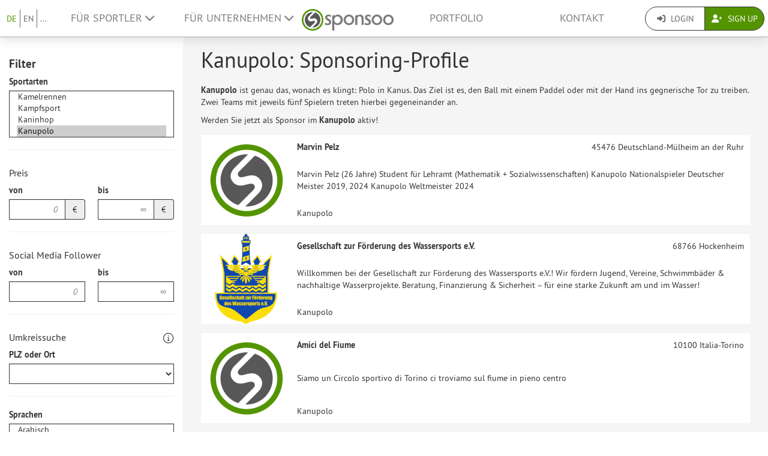

--- FILE ---
content_type: text/html; charset=UTF-8
request_url: https://www.sponsoo.de/sport/kanupolo
body_size: 18001
content:

    
<!DOCTYPE html>
<html lang="de">
<head>
    <meta charset="utf-8"/>
    <meta http-equiv="X-UA-Compatible" content="IE=edge"/>
    <meta name="viewport" content="width=device-width, initial-scale=1.0"/>
    <!-- Google Tag Manager -->
    <script>(function(w,d,s,l,i){w[l]=w[l]||[];w[l].push({'gtm.start':
          new Date().getTime(),event:'gtm.js'});var f=d.getElementsByTagName(s)[0],
        j=d.createElement(s),dl=l!='dataLayer'?'&l='+l:'';j.async=true;j.src=
        'https://www.googletagmanager.com/gtm.js?id='+i+dl;f.parentNode.insertBefore(j,f);
      })(window,document,'script','dataLayer','GTM-PPXNR8T');</script>
    <!-- End Google Tag Manager -->
    <!-- Facebook Pixel Code -->
    <script>!function(f,b,e,v,n,t,s){if(f.fbq)return;n=f.fbq=function(){n.callMethod?n.callMethod.apply(n,arguments):n.queue.push(arguments)};if(!f._fbq)f._fbq=n;n.push=n;n.loaded=!0;n.version='2.0';n.queue=[];t=b.createElement(e);t.async=!0;t.src=v;s=b.getElementsByTagName(e)[0];s.parentNode.insertBefore(t,s)}(window,document,'script','https://connect.facebook.net/en_US/fbevents.js'); fbq('init', '1906238559549321'); fbq('track', 'PageView');</script><noscript> <img height="1" width="1" src="https://www.facebook.com/tr?id=1906238559549321&ev=PageView&noscript=1"/></noscript>
    <!-- End Facebook Pixel Code -->
                            <meta name="description" content="Sponsoring Kanupolo">
            
                        <link rel="canonical" href="https://www.sponsoo.de/sportarten/kanupolo"/>
            
    
        <meta property="og:title" content="Kanupolo: Sponsoring-Profile von Sportlern, Vereinen, Verbänden und Events für Kanupolo - Sponsoo"/>
    <meta property="og:image" content="/assets/bundles/sponsoowebsite/teaser-8e77da8f4947393ca2f436abe8bc7a8a.jpg"/>

    <title>Kanupolo: Sponsoring-Profile von Sportlern, Vereinen, Verbänden und Events für Kanupolo | Sponsoo</title>

                <link rel="apple-touch-icon" type="image/png" href="/apple-touch-icon-57x57.png"/>
                    <link rel="apple-touch-icon" type="image/png" sizes="76x76" href="/apple-touch-icon-76x76.png"/>
                    <link rel="apple-touch-icon" type="image/png" sizes="120x120" href="/apple-touch-icon-120x120.png"/>
                    <link rel="apple-touch-icon" type="image/png" sizes="152x152" href="/apple-touch-icon-152x152.png"/>
                <link rel="icon" type="image/x-icon" href="/favicon.ico"/>
    
                <link rel="stylesheet" type="text/css" href="/dashboard/sponsoo.css?cf5247723e"/>
    
    <!--[if lt IE 9]>
    <script src="https://oss.maxcdn.com/html5shiv/3.7.2/html5shiv.min.js"></script>
    <script src="https://oss.maxcdn.com/respond/1.4.2/respond.min.js"></script>
    <![endif]-->

                        <link rel="alternate" hreflang="en-US" href="https://www.sponsoo.com/sports/kanupolo"/>
                    <link rel="alternate" hreflang="de-at" href="https://www.sponsoo.at/sportarten/kanupolo"/>
                    <link rel="alternate" hreflang="de-ch" href="https://www.sponsoo.ch/sportarten/kanupolo"/>
                    <link rel="alternate" hreflang="en-CN" href="https://www.sponsoo.asia/sports/kanupolo"/>
                    <link rel="alternate" hreflang="en-IL" href="https://www.sponsoo.co.il/sports/kanupolo"/>
                    <link rel="alternate" hreflang="en-DK" href="https://www.sponsoo.dk/sports/kanupolo"/>
                    <link rel="alternate" hreflang="en-HU" href="https://www.sponsoo.hu/sports/kanupolo"/>
                    <link rel="alternate" hreflang="en-IN" href="https://www.sponsoo.in/sports/kanupolo"/>
                    <link rel="alternate" hreflang="en-PL" href="https://www.sponsoo.pl/sports/kanupolo"/>
                    <link rel="alternate" hreflang="en-RS" href="https://www.sponsoo.rs/sports/kanupolo"/>
                    <link rel="alternate" hreflang="en-SE" href="https://www.sponsoo.se/sports/kanupolo"/>
                    <link rel="alternate" hreflang="en-SI" href="https://www.sponsoo.si/sports/kanupolo"/>
                    <link rel="alternate" hreflang="en-RU" href="https://www.sponsoo.ru/sports/kanupolo"/>
                    <link rel="alternate" hreflang="it-it" href="https://www.sponsoo.it/sport/kanupolo"/>
            
</head>
<body data-ngapp="sponsoo">
<!-- Google Tag Manager (noscript) -->
<noscript>
    <iframe src="https://www.googletagmanager.com/ns.html?id=GTM-PPXNR8T" height="0" width="0" style="display:none;visibility:hidden"></iframe>
</noscript>
<!-- End Google Tag Manager (noscript) -->

    


<script type="text/javascript">
  window.addEventListener('load', function () {
    var navbar = [].slice.call(document.querySelectorAll('.navbar'));

    navbar.forEach(function (navigation) {
      var trigger = [].slice.call(navigation.querySelectorAll('.navbar-burger-trigger'));

      trigger.forEach(function (trigger) {
        trigger.addEventListener('click', function () {
          var menu = navigation.querySelector('.navbar-menu');
          menu.classList.toggle('is-active');
        });
      });
    });
  });
</script>

<div class="page-navigation">
    <nav class="navbar">
                <div class="navbar-brand is-hidden-desktop">

                                    <a class="navbar-brand" href="/" title="Zurück zur Startseite">
                <img src="/assets/bundles/sponsoowebsite/sponsoo_logo-c14477ec06734b0f4bc10e69235ed817.png" alt="Sponsoo Logo">
            </a>

                        <div class="navbar-burger">
                <button click.delegate="toggleBurgerMenu()" class="navbar-burger-trigger">
                    <span class="fa fa-bars"></span>
                </button>
            </div>
        </div>

        <div class="navbar-menu">
                                        <div class="navbar-item is-narrow">
                    <ul class="level is-separated">
                                                    <li class="level-item"><a class="is-active" href="/sportarten/kanupolo?sports%5B0%5D=227&amp;_locale=de">DE</a></li>
                            <li class="level-item"><a href="/sports/kanupolo?sports%5B0%5D=227&amp;_locale=en">EN</a></li>
                                                <li class="level-item">
                            <a href="#" data-toggle="dropdown">...</a>
                            <ul class="dropdown-menu dropdown-list-no-border" role="menu">
                                                                        <li><a class="" href="/sports/kanupolo?sports%5B0%5D=227&amp;_locale=en">English</a></li>

                                                                        <li><a class="is-active" href="/sportarten/kanupolo?sports%5B0%5D=227&amp;_locale=de">Deutsch</a></li>

                                                                        <li><a class="" href="/es/deportes/kanupolo?sports%5B0%5D=227&amp;_locale=es">Español</a></li>

                                                                        <li><a class="" href="/fr/sports/kanupolo?sports%5B0%5D=227&amp;_locale=fr">Français</a></li>

                                                                        <li><a class="" href="/fi/urheilu/kanupolo?sports%5B0%5D=227&amp;_locale=fi">Suomi</a></li>

                                                                        <li><a class="" href="/sport/kanupolo?sports%5B0%5D=227&amp;_locale=it">Italiano</a></li>

                                                                        <li><a class="" href="/ar/sports/kanupolo?sports%5B0%5D=227&amp;_locale=ar">عربى</a></li>

                                                            </ul>
                        </li>
                    </ul>
                </div>
                                    <div class="navbar-item">
                <ul class="navbar-links">
                    
                                                <li class="navbar-link">
                            <a href="#" class="dropdown-toggle" data-toggle="dropdown">
                                Für Sportler <span class="fa fa-chevron-down"></span>
                            </a>

                                                        <ul class="dropdown-menu" role="menu">
                                <li><a href="/sportler">Weitere Informationen</a></li>
                                <li><a href="/sportler/preise">Preisliste für Sportler</a></li>

                                                                <li>
                                    <a href="/faq/fuer-sportler">
                                        FAQ für Sportler
                                    </a>
                                </li>
                            </ul>
                        </li>

                                                <li class="navbar-link">
                            <a href="#" class="dropdown-toggle" data-toggle="dropdown">
                                Für Unternehmen <span class="fa fa-chevron-down"></span>
                            </a>

                                                        <ul class="dropdown-menu" role="menu">
                                <li><a href="/unternehmen">Weitere Informationen</a></li>

                                                                <li>
                                    <a href="/faq/fuer-unternehmen">
                                        FAQ für Unternehmen
                                    </a>
                                </li>
                                <li><a href="/angebote">Nach Sportlern suchen</a></li>
                            </ul>
                        </li>
                    
                                        <li class="is-visible-desktop">
                        <a href="/" title="Zurück zur Startseite">
                            <img src="/assets/bundles/sponsoowebsite/sponsoo_logo-c14477ec06734b0f4bc10e69235ed817.png" alt="Sponsoo Logo">
                        </a>
                    </li>
                                        <li class="navbar-link">
                                                    <a class="nav-link" href="/angebote">Portfolio</a>
                                            </li>
                                        <li class="navbar-link">
                        <a class="nav-link" href="/kontakt">Kontakt</a>
                    </li>
                </ul>
            </div>

                        <div class="navbar-item is-narrow">
                                    <div class="btn-group" role="group">
                                                <a href="#modal-login" data-toggle="modal" class="btn log-reg-buttons">
                            <span class="fa fa-sign-in"></span>
                            Login
                        </a>
                                                <a href="/register" class="btn btn-green log-reg-buttons" style="color: #fff;">
                            <span class="fa fa-user-plus"></span>
                            Sign Up
                        </a>
                    </div>
                            </div>
        </div>

    </nav>
</div>

    <div class="container-bg">
        <div class="search-container">
            <div class="search-filters">
                

<div class="collapse force-not-xs" id="search-mobile-collapse">
    <form method="get" action="/sport/kanupolo" class="profile-offer highlighted" id="search-filters-form">
    <div>
                <h3 class="hidden-xs">Filter</h3>
    </div>

    
            <div class="form-group">
            <div><label for="sports">Sportarten</label><select id="sports" name="sports[]"  minimumInputLength="0" class="select2 form-control" placeholder="Wähle hier Sportarten aus …" multiple="multiple"><option value="1">Aerobic</option><option value="2">Agility</option><option value="3">Aikido</option><option value="4">Air Hockey</option><option value="5">Airsoft</option><option value="7">Akrobatik</option><option value="8">Allgemeines Turnen</option><option value="9">Alpinklettern</option><option value="10">Amateurfunkpeilen</option><option value="11">American Football</option><option value="12">American Handball</option><option value="13">Angelsport</option><option value="14">Apnoetauchen</option><option value="15">Aquaball</option><option value="16">Aquathlon</option><option value="17">Arena Football</option><option value="18">Armdrücken</option><option value="19">Ausdruckstanz</option><option value="20">Australian Football</option><option value="21">Autoball</option><option value="22">Motorsport</option><option value="23">Axtwerfen</option><option value="24">Backgammon</option><option value="25">Badminton</option><option value="26">Bahnengolf</option><option value="27">Bahnradsport</option><option value="28">Ballbadminton</option><option value="29">Ballonfahren</option><option value="30">Ballonspiel</option><option value="31">Bandy</option><option value="32">Bankdrücken</option><option value="33">Barlauf</option><option value="34">Base-Jumping</option><option value="35">Baseball</option><option value="36">Basketball</option><option value="37">Baumstammwerfen</option><option value="38">Beachbasketball</option><option value="39">Beachhandball</option><option value="40">Beachminton</option><option value="41">Beachrugby</option><option value="42">Beachsoccer</option><option value="43">Beachvolleyball</option><option value="44">Bergrennen</option><option value="45">Bergsteigen</option><option value="46">Biathle</option><option value="47">Biathlon</option><option value="48">Bikebiathlon</option><option value="49">Billard</option><option value="50">Blindenfußball</option><option value="51">Blindschach</option><option value="52">Blitzschach</option><option value="53">BMX</option><option value="54">Bob</option><option value="55">Boccia</option><option value="56">Bodybuilding</option><option value="57">Bogenlaufen</option><option value="58">Bogenschießen</option><option value="59">Boogie-Woogie</option><option value="60">Bootschen</option><option value="62">Boßeln</option><option value="63">Bouldern</option><option value="64">Boule Lyonnaise</option><option value="65">Bowling</option><option value="66">Bowls</option><option value="67">Boxen</option><option value="68">Brazilian Jiu-Jitsu</option><option value="69">Breakdance</option><option value="70">Brennball</option><option value="71">Bridge</option><option value="72">Brieftaubensport</option><option value="73">Broomball</option><option value="74">Brus</option><option value="75">Bügelspiel</option><option value="76">Buggykiting</option><option value="77">Buildering</option><option value="78">Bumerangwerfen</option><option value="79">Bungee-Jumping</option><option value="80">Buzkashi</option><option value="81">Cageball</option><option value="82">Callanetics</option><option value="83">Calisthenics</option><option value="84">Camogie</option><option value="85">Canadian Football</option><option value="86">Canyoning</option><option value="87">Capoeira</option><option value="88">Carambolage</option><option value="89">Casting</option><option value="90">Cheerleading</option><option value="91">Chinlone</option><option value="92">Combatschießen</option><option value="93">Cricket</option><option value="94">Cricko</option><option value="95">Croquet</option><option value="96">Crossgolf</option><option value="97">CrossFit</option><option value="98">Cubbies</option><option value="99">Curling</option><option value="100">Cyclocross</option><option value="101">Dame</option><option value="102">Dancefloor</option><option value="103">Darts</option><option value="104">DDC-Frisbee</option><option value="105">Discdogging</option><option value="106">Discgolf</option><option value="107">Diskuswurf</option><option value="108">Distanzreiten</option><option value="109">Dodgeball</option><option value="110">Dogdancing</option><option value="111">Dogging</option><option value="112">Downhill</option><option value="113">Drachenboot</option><option value="114">Drachensteigen</option><option value="115">Drag Racing</option><option value="116">Dreisprung</option><option value="117">Dressurreiten</option><option value="118">Duathlon</option><option value="119">Eierlaufen</option><option value="120">Einradbasketball</option><option value="121">Einradhockey</option><option value="122">Eishockey unter Eis</option><option value="123">Eishockey</option><option value="124">Eisklettern</option><option value="125">Eiskunstlauf</option><option value="126">Eisschnelllauf</option><option value="127">Eisspeedway</option><option value="128">Electric Boogie</option><option value="129">Elefantenpolo</option><option value="130">Elektrorollstuhl-Hockey</option><option value="132">Eis Freestyle</option><option value="133">Eurodance</option><option value="134">Extrembügeln</option><option value="135">Fahrsport (Pferdesport/Gespann-Fahren)</option><option value="136">Falknerei</option><option value="137">Fallschirmspringen</option><option value="138">Faustball</option><option value="139">Faustkampf</option><option value="140">Fechten</option><option value="141">Federfußball</option><option value="142">Felderrennen</option><option value="143">Feldhandball</option><option value="144">Feldhockey</option><option value="145">Fingerboarding</option><option value="146">Fingerhakeln</option><option value="147">Fives</option><option value="148">Flag Football</option><option value="149">Flamenco</option><option value="150">Flossenschwimmen</option><option value="151">Flugmodellsport</option><option value="152">Footbag</option><option value="153">Footvolley</option><option value="154">Formelsport</option><option value="155">Freeletics</option><option value="156">Freestyle Frisbee</option><option value="157">Freestyle-Skiing</option><option value="158">Freiklettern</option><option value="159">Friskee</option><option value="161">Fußball</option><option value="162">Fußballtennis</option><option value="163">Futsal</option><option value="164">Gaelic Football</option><option value="165">Garde- und Schautanz</option><option value="166">Gateball</option><option value="167">Gedächtnissport</option><option value="168">Gehen</option><option value="169">Geocaching</option><option value="170">Geräteturnen</option><option value="171">Gewichtheben</option><option value="172">Gitterball</option><option value="173">Gleitschirmfliegen</option><option value="174">Go</option><option value="175">Goalball</option><option value="176">Golf</option><option value="177">Gorodki</option><option value="178">Grasski</option><option value="179">Gummistiefelweitwurf</option><option value="180">Guts</option><option value="181">Gymnastik</option><option value="182">Hacky Sack</option><option value="183">Hahnenkampf</option><option value="184">Hallenfußball</option><option value="185">Hallenhockey</option><option value="186">Hammerwurf</option><option value="187">Handball</option><option value="188">Headis</option><option value="189">Hindernislauf</option><option value="190">Hochsprung</option><option value="191">Hockey</option><option value="192">Hohe Schule</option><option value="193">Hornussen</option><option value="194">Horseball</option><option value="195">House-Running</option><option value="196">Hunderennen</option><option value="197">Hürdenlauf</option><option value="198">Hurling</option><option value="199">Indiaca</option><option value="200">Indoorcycling</option><option value="201">Inlinehockey</option><option value="202">Inline-Skaterhockey</option><option value="203">Inlineskating</option><option value="204">Inline-Speedskating</option><option value="205">Intercrosse</option><option value="206">International Rules Football</option><option value="207">Irish Handball</option><option value="208">Jagdsport</option><option value="209">Jahn-Wettkämpfe</option><option value="210">Jai Alai</option><option value="211">Jass</option><option value="212">Jazz Dance</option><option value="213">Jeu de palets</option><option value="214">Jeu de Paume</option><option value="215">Jeu Provençal</option><option value="216">Jogo do pau</option><option value="217">Judo</option><option value="218">Jukskei</option><option value="219">Jugger</option><option value="220">Jiu-Jitsu</option><option value="222">Kaatsen</option><option value="223">Kabaddi</option><option value="224">Kamelrennen</option><option value="225">Kampfsport</option><option value="226">Kaninhop</option><option value="227" selected="selected">Kanupolo</option><option value="228">Kanurennsport</option><option value="229">Kanuslalom</option><option value="230">Karate</option><option value="231">Kartsport</option><option value="232">Kegelbillard</option><option value="233">Kegeln</option><option value="234">Kendo</option><option value="235">Kickball</option><option value="236">Kickboxen</option><option value="237">Kiiking</option><option value="238">Kin-Ball</option><option value="239">Kitesurfen</option><option value="240">Kite Landboarding</option><option value="241">Klettern</option><option value="242">Klippenspringen</option><option value="243">Klootschießen</option><option value="244">Klotstockspringen</option><option value="245">Korbball</option><option value="246">Korfball</option><option value="247">Kraftdreikampf</option><option value="248">Kreuzheben</option><option value="249">Kubb</option><option value="250">Kugelstoßen</option><option value="251">Kung Fu</option><option value="252">Kunst- und Turmspringen</option><option value="253">Kunstflug</option><option value="254">Kunstradfahren</option><option value="255">Kürbisweitwurf</option><option value="256">Kutterpullen</option><option value="257">Ky?d?</option><option value="258">Lacrosse</option><option value="259">Langbold</option><option value="261">Lapta</option><option value="262">Lasergame</option><option value="263">Lateinamerikanische Tänze</option><option value="264">Leichtathletik</option><option value="265">Line Dance</option><option value="266">Loheland-Gymnastik</option><option value="267">Longaméta</option><option value="268">Luftkissen-Schlitteln</option><option value="269">Luta Livre</option><option value="270">Maculelê</option><option value="271">Merkball</option><option value="272">Mesoamerikanisches Ballspiel</option><option value="273">Minigolf</option><option value="274">Mittelstreckenlauf</option><option value="275">Moderne Schwertkunst</option><option value="276">Moderner Fünfkampf</option><option value="277">Monoski</option><option value="278">Motoball</option><option value="279">Motorbootsport</option><option value="280">Motorradsport</option><option value="281">Mountainbike</option><option value="283">Muay Thai</option><option value="284">Mühle</option><option value="285">Naturbahnrodeln</option><option value="286">Netball</option><option value="287">Nippers</option><option value="288">Nordic Walking</option><option value="289">Nordische Kombination</option><option value="290">Novuss</option><option value="291">Oina</option><option value="292">Öl-Ringkampf</option><option value="293">Orientalischer Tanz</option><option value="294">Orientierungslauf</option><option value="295">Orientierungstauchen</option><option value="296">Paintball</option><option value="297">Pall Mall</option><option value="298">Palla eh!</option><option value="299">Pankration</option><option value="300">Parkour</option><option value="301">Pato</option><option value="302">Pelota</option><option value="303">Penspinning</option><option value="304">Pentathlon</option><option value="305">Pesäpallo</option><option value="306">Pétanque</option><option value="307">Rennreiten</option><option value="308">Pilates</option><option value="309">Platzgen</option><option value="310">Plinking</option><option value="311">Poker</option><option value="312">Pole Dancing</option><option value="313">Polo</option><option value="314">Polocrosse</option><option value="315">Pontoniersport</option><option value="316">Poolbillard</option><option value="317">Prellball</option><option value="318">Pultstockspringen</option><option value="319">Racketlon</option><option value="320">Rackets</option><option value="321">Racquetball</option><option value="322">Radball</option><option value="323">Radpolo</option><option value="324">Radsport</option><option value="325">Rafting</option><option value="326">Raketenmodellsport</option><option value="327">Rallye</option><option value="328">Rasenkraftsport</option><option value="329">Rasenmähertreckerrennen</option><option value="330">Reifenrodeln</option><option value="331">Reiten</option><option value="332">Rennrodeln</option><option value="333">Rettungssport</option><option value="334">Rhönradturnen</option><option value="335">Rhythmische Sportgymnastik</option><option value="336">Ricochet</option><option value="337">Wrestling</option><option value="338">Ringette</option><option value="339">Ringreiten</option><option value="340">Ringtennis</option><option value="341">Rinkball</option><option value="342">Roboterfußball</option><option value="343">Rock n Roll (Tanz)</option><option value="344">Rodeo</option><option value="345">Rollhockey</option><option value="346">Rollkunstlauf</option><option value="347">Rollstuhlbasketball</option><option value="348">Rollstuhlrugby</option><option value="349">Rollstuhltanz</option><option value="350">Roque</option><option value="351">Round Dance</option><option value="352">Rounders</option><option value="353">Rudern</option><option value="354">Rugby</option><option value="356">Rundbold</option><option value="357">Russisches Kegeln</option><option value="358">Savate</option><option value="359">Segwaypolo</option><option value="360">Sandbahnrennen</option><option value="361">Sandboarding</option><option value="362">Schach</option><option value="363">Schachboxen</option><option value="364">Schlagball</option><option value="365">Schleuderball</option><option value="366">Schnorcheln</option><option value="367">Schwierigkeitsklettern</option><option value="368">Schwimmen</option><option value="369">Schwingen</option><option value="370">Scoutball</option><option value="371">Scrabble</option><option value="372">Seesport</option><option value="373">Segelfliegen</option><option value="374">Segeln</option><option value="375">Seilklettern</option><option value="376">Seilspringen</option><option value="377">Sepak Takraw</option><option value="378">Shaolin Kempo</option><option value="379">Shinty</option><option value="380">Sh?gi</option><option value="381">Shorttrack</option><option value="382">Shuffleboard</option><option value="383">Siebenkampf</option><option value="384">Sitzball</option><option value="385">Sitzfußball</option><option value="386">Sitzvolleyball</option><option value="387">Skat</option><option value="388">Skateboarding</option><option value="389">Skeleton</option><option value="390">Ski Alpin</option><option value="391">Ski Nordisch</option><option value="392">Skibergsteigen</option><option value="393">Skijöring</option><option value="394">Skilanglauf</option><option value="395">Skimboarden</option><option value="396">Skispringen</option><option value="397">Skwal</option><option value="398">Skydiving</option><option value="399">Skyrunning</option><option value="400">Slackline</option><option value="401">Slamball</option><option value="402">Sledge-Eishockey</option><option value="403">Smashball</option><option value="404">Smolball</option><option value="405">Snooker</option><option value="406">Snowboarding</option><option value="407">Snowkiting</option><option value="408">Soccergolf</option><option value="409">Softball</option><option value="410">Speckbrett</option><option value="411">Speed Flying</option><option value="412">Speed Badminton</option><option value="413">Speedklettern</option><option value="414">Speerwurf</option><option value="415">Sport Event</option><option value="416">Sport Stacking</option><option value="417">Sportklettern</option><option value="418">Schießen</option><option value="419">Sportwagenrennen</option><option value="420">Springreiten</option><option value="421">Sprint</option><option value="422">Square Dance</option><option value="423">Squash</option><option value="424">Stabhochsprung</option><option value="425">Stadionlauf</option><option value="426">Staffellauf</option><option value="427">Standardtanz</option><option value="428">Stand-Up Paddling</option><option value="429">Steinstoßen</option><option value="430">Steinwerfen</option><option value="431">Stepptanz</option><option value="432">Stierkampf</option><option value="433">Stockball</option><option value="434">Stockschießen</option><option value="435">Stoolball</option><option value="436">Strandsegeln</option><option value="437">Straßenfußball</option><option value="438">Straßenrennen</option><option value="439">Streetball</option><option value="440">Streethockey</option><option value="441">Subbuteo</option><option value="442">Sudoku</option><option value="443">Surfen</option><option value="444">Surf Ski</option><option value="445">Swingolf</option><option value="446">Sumoringen</option><option value="447">Synchroneiskunstlauf</option><option value="448">Synchronschwimmen</option><option value="449">Tae Bo</option><option value="450">Taekwondo</option><option value="451">Tag Rugby</option><option value="452">Taiji Bailong Ball</option><option value="453">Tamburello</option><option value="454">Tanzen</option><option value="455">Taubenschießen</option><option value="456">Tauchen</option><option value="457">Tauziehen</option><option value="458">Tchoukball</option><option value="459">TeamGym</option><option value="460">Tennis</option><option value="461">Tipp-Kick</option><option value="462">Tischeishockey</option><option value="463">Tischfußball</option><option value="464">Tischtennis</option><option value="465">Toboggan</option><option value="466">Torball</option><option value="467">Touch</option><option value="468">Tourenwagen</option><option value="469">Tractor Pulling</option><option value="470">Trampolinturnen</option><option value="471">Trekking</option><option value="472">Tretrollersport</option><option value="473">Tretze</option><option value="474">Trials</option><option value="475">Triathlon</option><option value="476">Truck-Grand-Prix</option><option value="477">Tumbling</option><option value="478">Twirling</option><option value="479">Ulama</option><option value="480">Ultimate</option><option value="481">Unihockey</option><option value="482">Unterwasserhockey</option><option value="483">Unterwasserrugby</option><option value="484">Urban Freeride</option><option value="486">Vielseitigkeitsreiten</option><option value="487">Vierkampf</option><option value="488">Vigoro</option><option value="489">Völkerball</option><option value="490">Volkstanz</option><option value="491">Volleyball</option><option value="492">Volleyclub</option><option value="493">Voltigieren</option><option value="494">Waffenlauf</option><option value="495">Wagenrennen</option><option value="496">Wakeboarding</option><option value="497">Wandern</option><option value="498">Wanderreiten</option><option value="499">Wasserball</option><option value="500">Wasserfahren</option><option value="501">Wasserski</option><option value="502">Weitsprung</option><option value="503">Wellenreiten</option><option value="504">Westernreiten</option><option value="505">Windsurfen</option><option value="506">Wing Tsun</option><option value="507">Wokfahren</option><option value="508">Wurfscheibenschießen</option><option value="509">Jo-Jo</option><option value="510">Yoga</option><option value="511">Zehnkampf</option><option value="513">Sonstiges</option><option value="514">Ringen</option><option value="515">Behindertensport</option><option value="516">eSport (E-Sport)</option><option value="517">Laufen (Langstrecke)</option><option value="519">Ballett</option><option value="520">Freerunning</option><option value="521">Fitness</option><option value="522">Cross Shaping</option><option value="523">Splashdiving</option><option value="524">Kartenspiele</option><option value="525">Kinder- und Jugendsport</option><option value="526">Breiten-, Gesundheits- und Seniorensport</option><option value="527">Rommé</option><option value="529">Floorball</option><option value="530">Motocross</option><option value="531">Feuerwehrsport</option><option value="532">Barockreiten</option><option value="533">Gangpferdereiten</option><option value="534">Jagdreiten</option><option value="535">Para-Dressurreiten</option><option value="536">Para-Fahrsport</option><option value="537">Working Equitation</option><option value="538">Showreiten</option><option value="539">Handbike</option><option value="541">Cosplay</option><option value="542">Drone Racing (Drohnen-Rennen)</option><option value="543">Quidditch</option><option value="544">Eisstockschießen</option><option value="545">Ski Cross</option><option value="546">Mixed Martial Arts</option><option value="547">Capsen</option><option value="548">Kajak</option><option value="549">Flunky Ball</option><option value="550">Influencer</option><option value="551">Beach-Tennis</option><option value="552">Hula Hoop</option><option value="553">Pferderennen</option><option value="554">Gallopp</option><option value="555">Roller Derby</option><option value="556">Driftsport</option><option value="557">Fahrsport</option><option value="558">Padel-Tennis</option><option value="559">FIFA</option><option value="560">Counter-Strike</option><option value="561">Dota 2</option><option value="562">Starcraft</option><option value="563">Rainbow Six</option><option value="564">League of Legends</option><option value="565">Call of Duty</option><option value="566">H1Z1</option><option value="567">PlayerUnknown&#039;s Battlegrounds</option><option value="568">Battlefield</option><option value="569">Rocket League</option><option value="570">Overwatch</option><option value="571">Hearthstone</option><option value="572">Gran Turismo</option><option value="573">E-Mountainbiking</option><option value="575">Zumba</option><option value="582">Rennrad</option><option value="100001">Inline Downhill</option><option value="100002">Canopy Piloting</option><option value="100003">Speedcubing</option><option value="100004">Extremsportarten</option><option value="100005">Wingsuit fliegen</option><option value="100006">Snow-cross</option><option value="100007">Schlittenhunderennen</option><option value="100008">Kayak</option><option value="100009">Rollstuhltennis</option><option value="100010">Wintersport</option><option value="100011">Strongman</option><option value="100018">Kraftsport</option><option value="100019">Rollski</option><option value="100020">RC Autorennen</option><option value="100021">Speedway</option><option value="100022">Bikepacking</option><option value="100023">Kanu Freestyle</option><option value="100024">Hundesport</option><option value="100025">Pickleball</option></select></div>
        </div>
        <hr class="hidden-xs"/>
    
            <div class="form-group">
            <h4>Preis</h4>
            <div class="row">
                <div class="col-xs-6">
                    <label for="price_min">von</label>
                    <div class="input-group">
                        <input type="text" id="price_min" name="price_min" placeholder="0" inputmode="decimal" class="form-control text-right" />
                        <span class="input-group-addon">€</span>
                    </div>
                </div>
                <div class="col-xs-6">
                    <label for="price_max">bis</label>
                    <div class="input-group">
                        <input type="text" id="price_max" name="price_max" placeholder="∞" inputmode="decimal" class="form-control text-right" />
                        <span class="input-group-addon">€</span>
                    </div>
                </div>
            </div>
        </div>
        <hr class="hidden-xs"/>
    
        <div class="form-group">
        <h4>Social Media Follower</h4>
        <div class="row">
            <div class="col-xs-6">
                <label for="followers_min">von</label>
                <div class="input-group">
                    <input type="text" id="followers_min" name="followers_min" placeholder="0" inputmode="decimal" class="form-control text-right" />
                </div>
            </div>
            <div class="col-xs-6">
                <label for="followers_max">bis</label>
                <div class="input-group">
                    <input type="text" id="followers_max" name="followers_max" placeholder="∞" inputmode="decimal" class="form-control text-right" />
                </div>
            </div>
        </div>
    </div>
    <hr class="hidden-xs"/>
    
            <div class="form-group">
            <div class="row-inline">
                <h4 style="margin-top: 10px;">Umkreissuche</h4>
                    <div class="tooltip-wrapper" style="margin-top: 10px;">
        <i class="fa-light fa-circle-info fa-lg"></i>
        <div class="tooltiptext">Hier kannst du nach der Postleitzahl, der Stadt, der Region, oder dem Land filtern. Die Zahlen in Klammern geben an, wie viele Profile es pro Location gibt, wenn ALLE anderen Filter entfernt werden (also z.B. auch Sprache).
</div>
    </div>

            </div>
            <div class="row">
                <div class="col-md-12">
                    <div><label for="zipcode">PLZ oder Ort</label><select id="zipcode" name="zipcode" js-ajax="/api/zipcodes" placeholder="Postleitzahl" style="display:block" class="form-control highlighted"><option value=""></option></select></div>
                </div>
            </div>
                    </div>
        <hr class="hidden-xs"/>
    
            <div class="form-group" style="margin-top: 10px">
            <div><label for="languages">Sprachen</label><select id="languages" name="languages[]" placeholder="Wähle hier Sprachen aus…" class="form-control select2" multiple="multiple"><option value="ar">Arabisch</option><option value="zh">Chinesisch</option><option value="de">Deutsch</option><option value="en">Englisch</option><option value="et">Estnisch</option><option value="fi">Finnisch</option><option value="fr">Französisch</option><option value="el">Griechisch</option><option value="hi">Hindi</option><option value="it">Italienisch</option><option value="ja">Japanisch</option><option value="ko">Koreanisch</option><option value="lv">Lettisch</option><option value="mk">Mazedonisch</option><option value="nl">Niederländisch</option><option value="no">Norwegisch</option><option value="pl">Polnisch</option><option value="pt">Portugiesisch</option><option value="sv">Schwedisch</option><option value="sr">Serbisch</option><option value="si">Singhalesisch</option><option value="sk">Slowakisch</option><option value="es">Spanisch</option><option value="tr">Türkisch</option><option value="uk">Ukrainisch</option><option value="hu">Ungarisch</option><option value="vi">Vietnamesisch</option></select></div>
        </div>
    
        <a role="button" data-toggle="collapse" href="#category-collapse" aria-expanded="false" aria-controls="category-collapse">
        Erweiterte Suche
        <span class="fas fa-chevron-down pull-right"></span>
    </a>

    <div class="collapse" id="category-collapse">
        <hr class="hidden-xs"/>

        <div class="form-group">
            <div><label for="name">Name</label><input type="text" id="name" name="name" placeholder="Suche nach einem Angebot/Profil …" class="form-control" /></div>
        </div>

                    <div class="form-group">
                <div><label>Art des Sponsorings</label><div id="category"><div class="radio">
        <label>
            <input type="checkbox" id="category_1" name="category[]" value="1" />
            Haupt-Sponsor
        </label>
    </div><div class="radio">
        <label>
            <input type="checkbox" id="category_2" name="category[]" value="2" />
            Trikot-Sponsoring
        </label>
    </div><div class="radio">
        <label>
            <input type="checkbox" id="category_3" name="category[]" value="3" />
            Präsenz bei Veranstaltungen
        </label>
    </div><div class="radio">
        <label>
            <input type="checkbox" id="category_4" name="category[]" value="4" />
            Namensrechte
        </label>
    </div><div class="radio">
        <label>
            <input type="checkbox" id="category_5" name="category[]" value="5" />
            Plakat-/Bandenwerbung
        </label>
    </div><div class="radio">
        <label>
            <input type="checkbox" id="category_6" name="category[]" value="6" />
            VIP-Betreuung
        </label>
    </div><div class="radio">
        <label>
            <input type="checkbox" id="category_7" name="category[]" value="7" />
            Werbung auf Website
        </label>
    </div><div class="radio">
        <label>
            <input type="checkbox" id="category_8" name="category[]" value="8" />
            Werbung im Vereinsmagazin
        </label>
    </div><div class="radio">
        <label>
            <input type="checkbox" id="category_9" name="category[]" value="9" />
            Beiträge in sozialen Netzwerken
        </label>
    </div><div class="radio">
        <label>
            <input type="checkbox" id="category_10" name="category[]" value="10" />
            Produktplatzierungen
        </label>
    </div><div class="radio">
        <label>
            <input type="checkbox" id="category_11" name="category[]" value="11" />
            Crowd-Sponsoring
        </label>
    </div><div class="radio">
        <label>
            <input type="checkbox" id="category_12" name="category[]" value="12" />
            Sonstige
        </label>
    </div></div></div>
            </div>
        
        <div class="form-group">
            <div><label for="profile_type">Typ des Profils</label><select id="profile_type" name="profile_type" class="form-control"><option value="">(egal)</option><option value="athlete">athlete</option><option value="club">club</option><option value="team">team</option><option value="association">association</option><option value="event">event</option></select></div>
        </div>

        <div class="form-group">
            <div><label for="min_member_count">Anzahl Mitglieder (mindestens)</label><input type="text" id="min_member_count" name="min_member_count" placeholder="" inputmode="decimal" class="form-control" /></div>
        </div>

        <div class="form-group">
            <label style="width: 100%;">
                Kaufkraft der Fans
                    <div class="tooltip-inline" style="">
        <i class="fa-light fa-circle-info fa-lg"></i>
        <div class="tooltiptext">Hier kannst du nach der Kaufkraft der Fans / Follower filtern. Diese Daten errechnen wir unter anderem auf Basis von Geodaten und Marktforschungsergebnissen zu unterschiedlichen Sportarten.
</div>
    </div>

            </label>
            <div id="dni"><div class="radio">
        <label>
            <input type="checkbox" id="dni_0" name="dni[]" value="1" />
            Sehr niedrig
        </label>
    </div><div class="radio">
        <label>
            <input type="checkbox" id="dni_1" name="dni[]" value="2" />
            Niedrig
        </label>
    </div><div class="radio">
        <label>
            <input type="checkbox" id="dni_2" name="dni[]" value="3" />
            Mittel
        </label>
    </div><div class="radio">
        <label>
            <input type="checkbox" id="dni_3" name="dni[]" value="4" />
            Hoch
        </label>
    </div><div class="radio">
        <label>
            <input type="checkbox" id="dni_4" name="dni[]" value="5" />
            Sehr hoch
        </label>
    </div></div>
        </div>

                    <div class="form-group">
                <div><label for="countries">Länder</label><select id="countries" name="countries[]"  minimumInputLength="0" class="select2 form-control" multiple="multiple"><option value="90305"> Deutschland</option><option value="90407"> Portugal</option><option value="90408"> United States of America</option><option value="1450901"> Andorra</option><option value="1465261"> Argentinien</option><option value="1466310"> Österreich</option><option value="1470550"> Australien</option><option value="1483048"> Aserbaidschan</option><option value="1490330"> Bangladesch</option><option value="1495518"> Belgien</option><option value="1500450"> Bulgarien</option><option value="1505734"> Bermuda</option><option value="1506889"> Brasilien</option><option value="1527575"> Belarus</option><option value="1532632"> Kanada</option><option value="1536463"> Schweiz</option><option value="1542388"> Chile</option><option value="1542389"> Kolumbien</option><option value="1542425"> Costa Rica</option><option value="1542446"> Zypern</option><option value="1542524"> Tschechien</option><option value="1542550"> Dänemark</option><option value="1542637"> Dominikanische Republik</option><option value="1542703"> Algerien</option><option value="1542743"> Estland</option><option value="1542823"> Spanien</option><option value="1542849"> Finnland</option><option value="1542905"> Mikronesien</option><option value="1542970"> Färöer Inseln</option><option value="1543028"> Frankreich</option><option value="1543086"> Großbritannien</option><option value="1543265"> Guernsey</option><option value="1543322"> Grönland</option><option value="1543554"> Guatemala</option><option value="1543635"> Kroatien</option><option value="1543668"> Ungarn</option><option value="1543699"> Irland</option><option value="1543778"> Indien</option><option value="1543811"> Island</option><option value="1543886"> Italien</option><option value="1543912"> Japan</option><option value="1543947"> Südkorea</option><option value="1543976"> Fürstentum Liechtenstein</option><option value="1544005"> Sri Lanka</option><option value="1544056"> Litauen</option><option value="1544091"> Luxemburg</option><option value="1544161"> Lettland</option><option value="1544260"> Monaco</option><option value="1544307"> Moldau</option><option value="1544364"> Nordmazedonien</option><option value="1544443"> Malta</option><option value="1544499"> Malawi</option><option value="1544525"> Mexiko</option><option value="1544559"> Malaysia</option><option value="1544570"> Niederlande</option><option value="1544572"> Norwegen</option><option value="1544573"> Neuseeland</option><option value="1544575"> Peru</option><option value="1544596"> Philippinen</option><option value="1544626"> Portugal</option><option value="1544635"> Rumänien</option><option value="1544636"> Serbien</option><option value="1544649"> Russland</option><option value="1544662"> Schweden</option><option value="1544695"> Singapur</option><option value="1544737"> Slowenien</option><option value="1544755"> Slowakei</option><option value="1544808"> San Marino</option><option value="1544825"> Thailand</option><option value="1544870"> Türkei</option><option value="1544885"> Ukraine</option><option value="1544886"> Uruguay</option><option value="1544888"> Vietnam</option><option value="1544892"> Südafrika</option><option value="1797233"> Mauritius</option><option value="1806442"> Polen</option></select></div>
            </div>
            <hr class="hidden-xs"/>
        
                    <div class="form-group" style="margin-top: 10px">
                <div><label for="density">Bevölkerungsdichte</label><select id="density" name="density" class="form-control"><option value="">(egal)</option><option value="0">Ländlich</option><option value="1">Urban</option></select></div>
            </div>
        
    </div>

    <hr class="hidden-xs"/>
    <div class="form-group clearfix">
        <button class="btn btn-primary btn-block" type="submit" name="submit" value="1">
            <span class="fas fa-search"></span> Suchen
        </button>
    </div>
            <div class="form-group">
            <button class="search-map-button" type="submit" name="toMap" value="1">
                <div class="map-search-overlay">Auf Karte ansehen</div>
                <img class="img-responsive" src="/assets/bundles/sponsoowebsite/img/map-37af78de293f4f38251a0ea2c1fba2b4.png" alt="Search Map"/>

            </button>
        </div>
            </form>
</div>
<a class="search-filter-button visible-xs" data-toggle="collapse" href="#search-mobile-collapse" aria-expanded="false" aria-controls="search-mobile-collapse">
    Filter einblenden
    <span class="fas fa-chevron-up pull-right"></span>
</a>
            </div>

            <div class="search-results">
                                    
                    <h1>Kanupolo: Sponsoring-Profile</h1>

                                            <p class="lead"><p><strong>Kanupolo </strong>ist genau das, wonach es klingt: Polo in Kanus. Das Ziel ist es, den Ball mit einem Paddel oder mit der Hand ins gegnerische Tor zu treiben. Zwei Teams mit jeweils f&uuml;nf Spielern treten hierbei gegeneinander an.</p>

<p>Werden Sie jetzt als Sponsor im <strong>Kanupolo </strong>aktiv!</p></p>
                                    
                <ul class="list" ng-controller="SearchController as search">
                    


                    <li id="result-45426" class="">
            <a title="Marvin Pelz" href="/p/marvinpelz">
    
                <img class="list-thumbnail" src="https://www.sponsoo.de/media/cache/profile_thumbnail/bundles/sponsooadmin/img/sponsoo-logo-square.png" height="150" width="150"/>

        <div class="list-item">
            <div class="list-top-left">
                <div class="list-item-content">
                    <strong>
                        Marvin Pelz
                                            </strong>
                                    </div>
            </div>

            <div class="list-center">
                <div class="list-item-content">
                    <p class="text-serif"><div class='externalize'>Marvin Pelz (26 Jahre)

Student für Lehramt (Mathematik + Sozialwissenschaften)
Kanupolo Nationalspieler
Deutscher Meister 2019, 2024
Kanupolo Weltmeister 2024</div></p>
                                    </div>
            </div>

            <div class="list-top-right">
                <div class="list-item-content">
                    <div class="text-overflow"><span class="hidden-xs">45476</span> Deutschland-Mülheim an der Ruhr</div>
                </div>
            </div>

            <div class="list-bottom-left">
                <div class="list-item-content">
                    <div class="text-overflow">Kanupolo</div>
                </div>
            </div>

            <div class="list-bottom-right">
                <div class="list-item-content">
                                                                                </div>
            </div>
        </div>

        </a>        </li>

                    <li id="result-42996" class="">
            <a title="Gesellschaft zur Förderung des Wassersports e.V." href="/p/wirliebenwassersport">
    
                <img class="list-thumbnail" src="https://www.sponsoo.de/media/cache/profile_thumbnail/uploads/profile-images/logo/wirliebenwassersport-45ee69.png" height="150" width="150"/>

        <div class="list-item">
            <div class="list-top-left">
                <div class="list-item-content">
                    <strong>
                        Gesellschaft zur Förderung des Wassersports e.V.
                                            </strong>
                                    </div>
            </div>

            <div class="list-center">
                <div class="list-item-content">
                    <p class="text-serif"><div class='externalize'>Willkommen bei der Gesellschaft zur Förderung des Wassersports e.V.! Wir fördern Jugend, Vereine, Schwimmbäder & nachhaltige Wasserprojekte. Beratung, Finanzierung & Sicherheit – für eine starke Zukunft am und im Wasser!</div></p>
                                    </div>
            </div>

            <div class="list-top-right">
                <div class="list-item-content">
                    <div class="text-overflow"><span class="hidden-xs">68766</span> Hockenheim</div>
                </div>
            </div>

            <div class="list-bottom-left">
                <div class="list-item-content">
                    <div class="text-overflow">Kanupolo</div>
                </div>
            </div>

            <div class="list-bottom-right">
                <div class="list-item-content">
                                                                                </div>
            </div>
        </div>

        </a>        </li>

                    <li id="result-45998" class="">
            <a title="Amici del Fiume" href="/p/amicidelfiume">
    
                <img class="list-thumbnail" src="https://www.sponsoo.de/media/cache/profile_thumbnail/bundles/sponsooadmin/img/sponsoo-logo-square.png" height="150" width="150"/>

        <div class="list-item">
            <div class="list-top-left">
                <div class="list-item-content">
                    <strong>
                        Amici del Fiume
                                            </strong>
                                    </div>
            </div>

            <div class="list-center">
                <div class="list-item-content">
                    <p class="text-serif"><div class='externalize'>Siamo un Circolo sportivo di Torino ci troviamo sul fiume in pieno centro </div></p>
                                    </div>
            </div>

            <div class="list-top-right">
                <div class="list-item-content">
                    <div class="text-overflow"><span class="hidden-xs">10100</span> Italia-Torino</div>
                </div>
            </div>

            <div class="list-bottom-left">
                <div class="list-item-content">
                    <div class="text-overflow">Kanupolo</div>
                </div>
            </div>

            <div class="list-bottom-right">
                <div class="list-item-content">
                                                                                </div>
            </div>
        </div>

        </a>        </li>

                    <li id="result-7269" class="">
            <a title="Kanupolo Damen-Nationalmannschaft" href="/p/kanupolo-damen-deutschland">
    
                <img class="list-thumbnail" src="https://www.sponsoo.de/media/cache/profile_thumbnail/uploads/profile-images/logo/kanupolo-damen-deutschland-a214ad.png" height="150" width="150"/>

        <div class="list-item">
            <div class="list-top-left">
                <div class="list-item-content">
                    <strong>
                        Kanupolo Damen-Nationalmannschaft
                                            </strong>
                                    </div>
            </div>

            <div class="list-center">
                <div class="list-item-content">
                    <p class="text-serif"><div class='externalize'>Wir sind die Kanupolo-Nationalmannschaft der Damen und wollen 2018 in Welland Weltmeister werden.</div></p>
                                    </div>
            </div>

            <div class="list-top-right">
                <div class="list-item-content">
                    <div class="text-overflow"><span class="hidden-xs">20249</span> Hamburg</div>
                </div>
            </div>

            <div class="list-bottom-left">
                <div class="list-item-content">
                    <div class="text-overflow">Kanupolo</div>
                </div>
            </div>

            <div class="list-bottom-right">
                <div class="list-item-content">
                                                                                </div>
            </div>
        </div>

        </a>        </li>

                    <li id="result-33118" class="">
            <a title="U21 suisse Canoe polo national team Damen" href="/p/u21canoepolonationalteamwimen">
    
                <img class="list-thumbnail" src="https://www.sponsoo.de/media/cache/profile_thumbnail/uploads/profile-images/logo/u21canoepolonationalteamwimen-ee69b1.png" height="150" width="150"/>

        <div class="list-item">
            <div class="list-top-left">
                <div class="list-item-content">
                    <strong>
                        U21 suisse Canoe polo national team Damen
                                            </strong>
                                    </div>
            </div>

            <div class="list-center">
                <div class="list-item-content">
                    <p class="text-serif"><div class='externalize'>Wir suchen einen Sponsoring Partner der uns hilft grosses zu erreichen und uns in unserem Kleinen Sport unterstützt. </div></p>
                                    </div>
            </div>

            <div class="list-top-right">
                <div class="list-item-content">
                    <div class="text-overflow"><span class="hidden-xs">8645</span> Rapperswil Jona</div>
                </div>
            </div>

            <div class="list-bottom-left">
                <div class="list-item-content">
                    <div class="text-overflow">Kanupolo</div>
                </div>
            </div>

            <div class="list-bottom-right">
                <div class="list-item-content">
                                                                                                <strong>– €</strong>
                                                            </div>
            </div>
        </div>

        </a>        </li>

                    <li id="result-7458" class="">
            <a title="Deutscher Kanu-Verband e.V." href="/p/DeutscherKanuVerband">
    
                <img class="list-thumbnail" src="https://www.sponsoo.de/media/cache/profile_thumbnail/bundles/sponsooadmin/img/sponsoo-logo-square.png" height="150" width="150"/>

        <div class="list-item">
            <div class="list-top-left">
                <div class="list-item-content">
                    <strong>
                        Deutscher Kanu-Verband e.V.
                                            </strong>
                                    </div>
            </div>

            <div class="list-center">
                <div class="list-item-content">
                    <p class="text-serif"><div class='externalize'>Der DKV ist seit 1992 Deutschlands erfolgreichster Sommersport-Verband und ein verläßlicher Partner, wenn es um Natur- und Umweltschutz geht</div></p>
                                    </div>
            </div>

            <div class="list-top-right">
                <div class="list-item-content">
                    <div class="text-overflow"><span class="hidden-xs">47055</span> Duisburg</div>
                </div>
            </div>

            <div class="list-bottom-left">
                <div class="list-item-content">
                    <div class="text-overflow">Kanupolo</div>
                </div>
            </div>

            <div class="list-bottom-right">
                <div class="list-item-content">
                                                                                                <strong>15.000 €</strong>
                                                            </div>
            </div>
        </div>

        </a>        </li>

                    <li id="result-10732" class="">
            <a title="European Women&#039;s Outdoor Summit in Flims Laax Falera" href="/p/europeanwomensoutdoorsummit">
    
                <img class="list-thumbnail" src="https://www.sponsoo.de/media/cache/profile_thumbnail/uploads/profile-images/logo/europeanwomensoutdoorsummit-5faaed.png" height="150" width="150"/>

        <div class="list-item">
            <div class="list-top-left">
                <div class="list-item-content">
                    <strong>
                        European Women&#039;s Outdoor Summit in Flims Laax Falera
                                            </strong>
                                    </div>
            </div>

            <div class="list-center">
                <div class="list-item-content">
                    <p class="text-serif"><div class='externalize'>Empowerment der Frauen in der Outdoorbranche unter dem Motto "Tools for Change" durch Keynotes, Workshops und Networking. 12. - 15.09.19</div></p>
                                    </div>
            </div>

            <div class="list-top-right">
                <div class="list-item-content">
                    <div class="text-overflow"><span class="hidden-xs">7031</span> Laax</div>
                </div>
            </div>

            <div class="list-bottom-left">
                <div class="list-item-content">
                    <div class="text-overflow">Kanupolo</div>
                </div>
            </div>

            <div class="list-bottom-right">
                <div class="list-item-content">
                                                                                </div>
            </div>
        </div>

        </a>        </li>

                    <li id="result-22780" class="">
            <a title="USA Kayak Polo National Team" href="/p/usakayakpolonationalteam">
    
                <img class="list-thumbnail" src="https://www.sponsoo.de/media/cache/profile_thumbnail/bundles/sponsooadmin/img/sponsoo-logo-square.png" height="150" width="150"/>

        <div class="list-item">
            <div class="list-top-left">
                <div class="list-item-content">
                    <strong>
                        USA Kayak Polo National Team
                                            </strong>
                                    </div>
            </div>

            <div class="list-center">
                <div class="list-item-content">
                    <p class="text-serif"><div class='externalize'>The USA Kayak Polo men's team is actively seeking sponsors and donations to cover our athletes' expenses: airfare, hotel booking, training camp costs, tournament registrations, gear transfer and more.</div></p>
                                    </div>
            </div>

            <div class="list-top-right">
                <div class="list-item-content">
                    <div class="text-overflow"><span class="hidden-xs">78745</span> Austin</div>
                </div>
            </div>

            <div class="list-bottom-left">
                <div class="list-item-content">
                    <div class="text-overflow">Kanupolo</div>
                </div>
            </div>

            <div class="list-bottom-right">
                <div class="list-item-content">
                                                                                </div>
            </div>
        </div>

        </a>        </li>

                    <li id="result-37757" class="">
            <a title="Arne Beckmann" href="/p/arnebeckmann">
    
                <img class="list-thumbnail" src="https://www.sponsoo.de/media/cache/profile_thumbnail/uploads/profile-images/logo/arnebeckmann-505fbf.png" height="150" width="150"/>

        <div class="list-item">
            <div class="list-top-left">
                <div class="list-item-content">
                    <strong>
                        Arne Beckmann
                                            </strong>
                                    </div>
            </div>

            <div class="list-center">
                <div class="list-item-content">
                    <p class="text-serif"><div class='externalize'>Hallo ich bin Arne, 24 aus Berlin. Ich spiele Kanupolo und freue mich über alle die mich dabei Unterstützen möchte. </div></p>
                                    </div>
            </div>

            <div class="list-top-right">
                <div class="list-item-content">
                    <div class="text-overflow"><span class="hidden-xs">14621</span> Schönwalde-Glien</div>
                </div>
            </div>

            <div class="list-bottom-left">
                <div class="list-item-content">
                    <div class="text-overflow">Kanupolo</div>
                </div>
            </div>

            <div class="list-bottom-right">
                <div class="list-item-content">
                                                                                                <strong>0 €</strong>
                                                            </div>
            </div>
        </div>

        </a>        </li>

                    <li id="result-21797" class="">
            <a title="A.S.D Marina San Nicola Canoe Polo team." href="/p/ettoreromano">
    
                <img class="list-thumbnail" src="https://www.sponsoo.de/media/cache/profile_thumbnail/uploads/profile-images/logo/ettoreromano-4cad3a.png" height="150" width="150"/>

        <div class="list-item">
            <div class="list-top-left">
                <div class="list-item-content">
                    <strong>
                        A.S.D Marina San Nicola Canoe Polo team.
                                            </strong>
                                    </div>
            </div>

            <div class="list-center">
                <div class="list-item-content">
                    <p class="text-serif"><div class='externalize'>
                    <div class="externalize">Marina San Nicola Palermo,  "Serie A "Canoe polo team.</div>
                </div></p>
                                    </div>
            </div>

            <div class="list-top-right">
                <div class="list-item-content">
                    <div class="text-overflow"><span class="hidden-xs">90142</span> Palermo</div>
                </div>
            </div>

            <div class="list-bottom-left">
                <div class="list-item-content">
                    <div class="text-overflow">Kanupolo</div>
                </div>
            </div>

            <div class="list-bottom-right">
                <div class="list-item-content">
                                                                                </div>
            </div>
        </div>

        </a>        </li>

    
            <li class="limit-reached-box">
            <div>
                <h3>Möchtest du alle Profile sehen?</h3>
                <p>Die weiteren Profile sind nur für registrierte Sponsoo-Nutzer sichtbar.<br>
                                            Melde dich jetzt kostenlos an, um viele weitere Profile für deine Such-Anfrage einsehen zu können!
                                    </p>

                <a href="/register" id="search-signup-btn">
                    <button type="button" class="btn btn-lg btn-primary nav-button"><span class="far fa-user-plus"></span> Jetzt kostenlos registrieren</button>
                </a>
            </div>
        </li>
    
<input type="hidden" id="public-request" value="1" />
                </ul>             </div>
        </div>
    </div>

    

<footer>
    <div class="container">
        <div class="row footer-row">
            <div class="col-md-3 col-sm-6" style="position: relative;">
                <hr class="footer-hr-top">
                <h4>
                    <a href="/sportler">Sportler</a>
                </h4>
                <ul class="footer-links">
                    <li><a href="/sportler">Sponsoo für Sportler</a></li>
                    <li>
                        <a href="/register">Einzelsportler registrieren</a>
                    </li>
                    <li>
                        <a href="/register">Mannschaft registrieren</a>
                    </li>
                    <li>
                        <a href="/register">Verein registrieren</a>
                    </li>
                    <li>
                        <a href="/register">Sportverband registrieren</a>
                    </li>
                    <li><a href="/faq/fuer-sportler">FAQ für Sportler</a></li>
                    <li><a href="/olympia">Olympia-Sportler</a></li>
                    <li><a href="/de/ncaa">College Athletes</a></li>
                                    </ul>
            </div>
            <!--/.col-md-3 -->

            <div class="col-md-3 col-sm-6" style="position: relative;">
                <hr class="footer-hr-top">
                <h4>
                    <a href="/unternehmen">Unternehmen</a>
                </h4>
                <ul class="footer-links">
                    <li><a href="/unternehmen">Sponsoo für Unternehmen</a></li>
                    <li><a href="/register">Als Unternehmen aktiv werden</a></li>
                    <li><a href="/faq/fuer-unternehmen">FAQ für Unternehmen</a></li>
                </ul>
            </div>
            <!--/.col-md-3 -->

            <div class="col-md-3 col-sm-6" style="position: relative;">
                <hr class="footer-hr-top">
                <h4>
                    <a href="/ueber-uns">Über uns</a>
                </h4>
                <ul class="footer-links">
                    <li><a href="/ueber-uns">Unser Team</a></li>
                    <li><a href="/jobs">Jobs</a></li>
                                        <li><a href="/presse">Presse und Medien</a></li>
                    <li><a href="/investor-relations">Investor Relations</a></li>
                    <li><a href="https://blog.sponsoo.com" target="_blank" rel="noreferrer noopener" title="Sponsoo Blog">Blog</a></li>
                    <li><a href="/newsletter">Newsletter</a></li>
                    <li><a href="/glossar">Glossar</a></li>
                    <li><a href="https://www.f6s.com/sponsoo" target="_blank" rel="noreferrer noopener">F6S</a></li>
                    <li><a href="https://www.crunchbase.com/organization/sponsoo" target="_blank" rel="noreferrer noopener">Crunchbase</a></li>
                </ul>
            </div>
            <!--/.col-md-3 -->

            <div class="col-md-3 col-sm-6" style="position: relative;">
                <hr class="footer-hr-top">
                <h4>
                    <a href="/">Sponsoo &reg;</a>
                </h4>
                <ul class="footer-links">
                    <li><a href="/agb">AGB</a></li>
                    <li><a href="/datenschutz">Datenschutz</a></li>
                    <li><a href="/impressum">Impressum</a></li>
                    <li><a href="/kontakt">Kontakt</a></li>
                    <li><a href="/faq">FAQ</a></li>
                    <li><a href="https://docs.google.com/forms/d/1WA0K5zjOYEL6VPwOeDnTDmGeOgYxHqR3AXlYYtSgtF8/viewform" target="_blank" rel="noreferrer noopener">Feedback</a>
                    </li>
                    <li><a href="/de/s/sponsoo-agent"
                           target="_blank" rel="noreferrer noopener">Sponsoo Agent werden</a></li>
                                    </ul>
            </div>
            <!--/.col-md-3 -->

        </div>
        <!--/.row -->
        <div class="row footer-row">
            <div class="col-md-3 col-sm-6" style="position: relative;">
                <hr class="footer-hr-top">
                <h4>
                    <a href="/angebote">Regionales Sponsoring</a>
                </h4>
                <ul class="footer-links">
                                            <li><a href="/sponsoring/hamburg">Sport-Sponsoring in Hamburg</a></li>
                                            <li><a href="/sponsoring/berlin-potsdam">Sport-Sponsoring in Berlin / Potsdam</a></li>
                                            <li><a href="/sponsoring/muenchen">Sport-Sponsoring in München</a></li>
                                            <li><a href="/sponsoring/koeln">Sport-Sponsoring in Köln</a></li>
                                            <li><a href="/sponsoring/frankfurt-am-main">Sport-Sponsoring in Frankfurt am Main</a></li>
                                            <li><a href="/sponsoring/stuttgart">Sport-Sponsoring in Stuttgart</a></li>
                                            <li><a href="/sponsoring/duesseldorf">Sport-Sponsoring in Düsseldorf</a></li>
                                            <li><a href="/sponsoring/dortmund">Sport-Sponsoring in Dortmund</a></li>
                                    </ul>
            </div>
            
            <div class="col-md-3 col-sm-6" style="position: relative;">
                <hr class="footer-hr-top">
                <h4>
                    <a href="/angebote">Sportarten</a>
                </h4>
                <ul class="footer-links">
                                            <li><a href="/sportarten/motorsport">Sponsoring für Motorsport</a></li>
                                            <li><a href="/sportarten/basketball">Sponsoring für Basketball</a></li>
                                            <li><a href="/sportarten/beachvolleyball">Sponsoring für Beachvolleyball</a></li>
                                            <li><a href="/sportarten/fussball">Sponsoring für Fußball</a></li>
                                            <li><a href="/sportarten/golf">Sponsoring für Golf</a></li>
                                            <li><a href="/sportarten/handball">Sponsoring für Handball</a></li>
                                            <li><a href="/sportarten/leichtathletik">Sponsoring für Leichtathletik</a></li>
                                            <li><a href="/sportarten/reiten">Sponsoring für Reiten</a></li>
                                            <li><a href="/sportarten/snowboarding">Sponsoring für Snowboarding</a></li>
                                            <li><a href="/sportarten/surfen">Sponsoring für Surfen</a></li>
                                            <li><a href="/sportarten/tennis">Sponsoring für Tennis</a></li>
                                            <li><a href="/sportarten/e-sport">Sponsoring für eSport (E-Sport)</a></li>
                                    </ul>
            </div>
                    </div>
                <hr>
        <div class="row footer-references">
            <div class="col-sm-12 col-md-9">
                <div class="footer-logos">
                    <div class="footer-logo-wrapper">
                        <h4>Bekannt aus</h4>
                        <div style="flex: 7.5019;">
                            <a href="https://www.handelsblatt.com/unternehmen/mittelstand/die-neuen-gruender-sponsoo-aufs-trikot-fertig-los/19357852.html"
                               target="_blank" rel="noreferrer noopener">
                                <img src="/assets/bundles/sponsoowebsite/img/footer_handelsblatt-9bfaa25a0c66d2ce64692463d81e9f68.png" alt="Handelsblatt" style="width: 80%; height: auto;">
                            </a>
                        </div>
                        <div style="flex: 3.8168;">
                            <a href="https://www.welt.de/print/die_welt/hamburg/article149883338/Das-Ebay-fuers-Sportsponsoring.html" target="_blank" rel="noreferrer noopener">
                                <img src="/assets/bundles/sponsoowebsite/img/footer_welt-0c759151ab645f9746bb491b5132b58c.png" alt="Welt" style="width: 80%; height: auto;">
                            </a>
                        </div>
                        <div style="flex: 5.06;">
                            <a href="https://sports.vice.com/de/article/gv4vxx/sponsoo-will-der-robin-hood-der-sportvermarktung-werden-569" target="_blank" rel="noreferrer noopener">
                                <img src="/assets/bundles/sponsoowebsite/img/footer_vice-e0a0174f74214b3336bf45ef3838c17e.png" alt="Vice" style="width: 80%; height: auto;">
                            </a>
                        </div>
                    </div>
                    <div class="footer-logo-wrapper">
                        <h4>Gefördert durch</h4>
                        <div style="flex: 3.8168">
                            <a href="http://teams.speedupeurope.eu/" target="_blank" rel="noreferrer noopener">
                                <img src="/assets/bundles/sponsoowebsite/img/footer_ec-836fab7b77e33fe376ea3e3c25d75815.png" alt="European Commission" style="width: 80%; height: auto;">
                            </a>
                        </div>
                        <div style="flex: 3.7324">
                            <a href="http://www.bafa.de/DE/Wirtschafts_Mittelstandsfoerderung/Beratung_Finanzierung/Invest/invest_node.html" target="_blank" rel="noreferrer noopener">
                                <img src="/assets/bundles/sponsoowebsite/img/footer_bafa-aac9aa9870c028c7ad14f092724269c9.png" alt="INVEST - Bundesamt für Wirtschaft und Ausfuhrkontrolle"
                                     style="width: 80%; height: auto;">
                            </a>
                        </div>
                    </div>
                </div>
            </div>
            <div class="col-sm-12 col-md-3">
                <div class="footer-sm-wrapper">
                    <h4>Folge uns</h4>
                    <ul class="footer-social-media">
                        <li><a href="https://www.facebook.com/sponsoo" target="_blank" rel="noreferrer noopener"><span class="fab fa-facebook-square"></span></a></li>
                        <li><a href="https://www.instagram.com/sponsoo" target="_blank" rel="noreferrer noopener"><span class="fab fa-instagram"></span></a></li>
                        <li><a href="https://twitter.com/sponsoo1337" target="_blank" rel="noreferrer noopener"><span class="fab fa-twitter-square"></span></a></li>
                        <li><a href="https://www.youtube.com/c/SponsooDeutschland" target="_blank" rel="noreferrer noopener"><span class="fab fa-youtube-square"></span></a></li>
                        <li><a href="https://plus.google.com/+SponsooDeutschland" target="_blank" rel="noreferrer noopener"><span class="fab fa-google-plus-square"></span></a></li>
                        <li><a href="https://www.linkedin.com/company/sponsoo" target="_blank" rel="noreferrer noopener"><span class="fab fa-linkedin"></span></a></li>
                        <li><a href="https://www.xing.com/companies/sponsoo" target="_blank" rel="noreferrer noopener"><span class="fab fa-xing-square"></span></a></li>
                    </ul>
                </div>
            </div>
        </div>
                <hr>
        <div class="footer-copyright text-center">
            © 2014-2026 Sponsoo GmbH | made with ♡ in Hamburg
            </span>
        </div>
    </div>
    </footer>


<form action="/login_check" method="post" role="form">
    <div class="modal" id="modal-login">
        <div class="modal-dialog modal-dialog-login">
            <div class="modal-content">
                <div class="modal-header">
                    <input type="hidden" name="_csrf_token" value="b057db8da00.KkVB1CMkEiIMqiYR027aPtFJPNIZyco-ZMiNwUymtBw.ZgEEh0dsXmF19X5Ynly7Co4RSuRovrhnAvn_8h3f2VpDDxCdShIjTnzjfw"/>

                    <input type="hidden" name="_target_path" value="/login/sync?_locale=it&amp;url=kanupolo&amp;redirectTo=/sport/kanupolo"/>

                    <div class="form-group">
                        <label for="username">Benutzername oder E-Mail</label>
                        <input type="text" class="form-control" id="username" name="_username" value="" required="required"/>
                    </div>

                    <div class="form-group">
                        <label for="password">Passwort</label>
                        <input type="password" class="form-control" id="password" name="_password" required="required"/>
                    </div>

                    <div class="checkbox">
                        <label for="remember_me">
                            <input type="checkbox" id="remember_me" name="_remember_me" checked/>
                            Angemeldet bleiben
                        </label>
                    </div>

                    <div class="form-group">
                        <div class="controls">
                            <a href="/resetting/request">Passwort vergessen?</a>
                        </div>
                    </div>

                    <div class="form-group">
                        <div class="controls">
                            <a href="/register">Ich habe noch kein Konto</a>
                        </div>
                    </div>
                </div>
                <div class="modal-body text-right">
                    <button type="button" class="btn btn-default" data-dismiss="modal">Schließen</button>
                    <button type="submit" id="_submit" name="_submit" class="btn btn-primary">
                        <span class="fas fa-check"></span> Jetzt Anmelden
                    </button>
                </div>
                <div class="modal-footer">
                    <ul class="social-networks">
                        <li>
                            <a href="javascript:" onclick="fb_login();" class="btn btn-lg btn-facebook btn-block">
                                <span class="fab fa-facebook prefix"></span> Mit Facebook anmelden
                            </a>
                        </li>

                        <li>
                            <a href="/login/google" class="btn btn-lg btn-google btn-block">
                                <span class="fab fa-google-plus prefix"></span> Mit Google+ anmelden
                            </a>
                        </li>

                        <li>
                            <a href="/login/xing" class="btn btn-lg btn-xing btn-block">
                                <span class="fab fa-xing prefix"></span> Mit XING anmelden
                            </a>
                        </li>
                    </ul>
                </div>
            </div><!-- /.modal-content -->
        </div><!-- /.modal-dialog -->
    </div><!-- /.modal -->
</form>

<script type="text/ng-template" id="croppingModal.html">
    <div class="modal-header">
        <h3 class="modal-title">Titelbild ändern</h3>
    </div>
    <div class="modal-body">
        <div class="row">

            <div class="col-md-5">
                <div class="form-profile-image"
                     title="Klicke, um das Profilbild zu ändern."
                     spn-accept=".png,.gif,.jpg,.jpeg" spn-max-file-size="5242880"
                     style="width: 336px; height: 336px">
                    <img spn-cropper="croppingModal" aspect-ratio="[[ aspectRatio ]]" ng-src="[[ imageSrc ]]" />
                </div>
            </div>

            <div class="col-md-7">
                <div class="alert alert-warning">Bitte beachten: Je nachdem, wie groß die hochzuladende Datei ist, kann dieser Vorgang mehrere Minuten dauern.<br />
<br />
Falls der Upload fehlschlägt, versuche es bitte mit einer kleineren Datei.<br />
<br />
Die Auflösung der Grafik sollte mindestens 1200 × 300 Pixel betrachten. Achte darauf, dass deine Grafik über ein Seitenverhältnis von 4:1 verfügt.<br />
</div>

                <div class="form-tools">
                    <label>Vorschau</label>

                    <div class="row">
                        <div class="clearfix">
                            <div class="form-preview form-cover-preview preview-lg"></div>
                            <div class="form-preview form-cover-preview preview-md"></div>
                            <div class="form-preview form-cover-preview preview-sm"></div>
                        </div>
                    </div>
                </div>
            </div>

        </div>
    </div>
    <div class="modal-footer">
        <button class="btn btn-default" type="button" ng-click="cancel()">Abbruch</button>
        <button class="btn btn-primary" type="button" ng-click="ok()">OK</button>
    </div>
</script>

<form role="form">
    <div class="modal" id="modal-negotiate-own-offer">
        <div class="modal-dialog">
            <div class="modal-content">
                <div class="modal-header">
                    <div class="form-group">
                        Du kannst kein Sponsoring mit dir selbst abschließen. Wenn Sponsoren diesen Button anklicken, können sie eine Sponsoring-Verhandlung mit dir starten.
                    </div>
                </div>
                <div class="modal-body text-right">
                    <button type="button" class="btn btn-default" data-dismiss="modal">Schließen</button>
                </div>
            </div>
        </div>
    </div>
</form>


        <script type="text/javascript" src="/js/jquery-3.7.1.min.js"></script>
    <script type="text/javascript" src="/js/bootstrap.min.js"></script>

    <script> window.CKEDITOR_BASEPATH = '/ckeditor/'; </script>
    <script type="text/javascript" src="/bundles/fosjsrouting/js/router.min.js" defer></script>

        <script type="text/javascript" src="/js/fos_js_routes.js?cf5247723e" defer></script>
    
    <script type="text/javascript" src="/frontend/manifest.857f62a6d45bd2127dc4.chunk.js?cf5247723e"></script>
    <script type="text/javascript" src="/frontend/ckeditor.857f62a6d45bd2127dc4.chunk.js?cf5247723e"></script>
    <script type="text/javascript" src="/frontend/vendor.857f62a6d45bd2127dc4.chunk.js?cf5247723e"></script>
    <script type="text/javascript" src="/frontend/sponsoo.857f62a6d45bd2127dc4.chunk.js?cf5247723e" defer></script>

    <script type="text/javascript" src="/js/angular.min.js" defer></script>
    <script type="text/javascript" src="/translations.js" defer></script>

    <script type="text/javascript">
    window.fbAsyncInit = function() {
        // init the FB JS SDK
        FB.init({
            appId      : '565927648327265',
            cookie     : true,
            status     : true,
            xfbml      : true,
            version    : 'v4.0'
        });
    };

    // Load the SDK asynchronously
    (function(d, s, id){
        var js, fjs = d.getElementsByTagName(s)[0];
        if (d.getElementById(id)) {return;}
        js = d.createElement(s); js.id = id;
        js.async = true;
        js.src = "//connect.facebook.net/de_DE/all.js";
        fjs.parentNode.insertBefore(js, fjs);
    }(document, 'script', 'facebook-jssdk'));

    function fb_login() {
        FB.getLoginStatus(function(response) {
            if (response.status === 'connected') {
                // connected
                document.location = "/login/facebook";
            } else {
                // not_authorized
                FB.login(function(response) {
                    if (response.authResponse) {
                        document.location = "/login/facebook";
                    }
                }, {scope: 'email'});
            }
        });
    }
</script>

    <script type="text/javascript" src="//www.googleadservices.com/pagead/conversion_async.js" charset="utf-8"></script>

            <script>
      (function(i, s, o, g, r, a, m) {
        i['GoogleAnalyticsObject'] = r;
        i[r] = i[r] || function() {
          (i[r].q = i[r].q || []).push(arguments)
        }, i[r].l = 1 * new Date();
        a = s.createElement(o),
          m = s.getElementsByTagName(o)[0];
        a.async = 1;
        a.src   = g;
        m.parentNode.insertBefore(a, m)
      })(window, document, 'script', '//www.google-analytics.com/analytics.js', 'ga');
      ga('create', 'UA-55165357-1', 'auto');
      ga('require', 'linkid', 'linkid.js');
      ga('send', 'pageview');
    </script>

        <script type="text/javascript">
    /* <![CDATA[ */
    var google_conversion_id = 957155879;
    var google_custom_params = window.google_tag_params;
    var google_remarketing_only = true;
    /* ]]> */
</script>
<script type="text/javascript" src="//www.googleadservices.com/pagead/conversion.js"></script>
<noscript>
    <div style="display:inline;">
        <img height="1" width="1" style="border-style:none;" alt="" src="//googleads.g.doubleclick.net/pagead/viewthroughconversion/957155879/?value=0&amp;guid=ON&amp;script=0"/>
    </div>
</noscript>
    <!-- EOF -->
</body>
</html>
